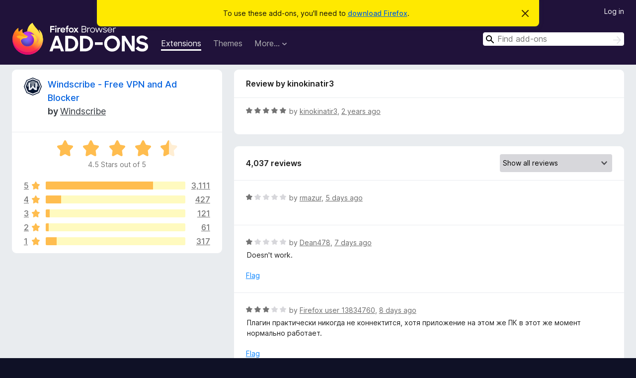

--- FILE ---
content_type: text/html; charset=utf-8
request_url: https://addons.mozilla.org/en-CA/firefox/addon/windscribe/reviews/2057101/
body_size: 11065
content:
<!DOCTYPE html>
<html lang="en-CA" dir="ltr"><head><title data-react-helmet="true">Reviews for Windscribe - Free VPN and Ad Blocker – Add-ons for Firefox (en-CA)</title><meta charSet="utf-8"/><meta name="viewport" content="width=device-width, initial-scale=1"/><link href="/static-frontend/Inter-roman-subset-en_de_fr_ru_es_pt_pl_it.var.2ce5ad921c3602b1e5370b3c86033681.woff2" crossorigin="anonymous" rel="preload" as="font" type="font/woff2"/><link href="/static-frontend/amo-2c9b371cc4de1aad916e.css" integrity="sha512-xpIl0TE0BdHR7KIMx6yfLd2kiIdWqrmXT81oEQ2j3ierwSeZB5WzmlhM7zJEHvI5XqPZYwMlGu/Pk0f13trpzQ==" crossorigin="anonymous" rel="stylesheet" type="text/css"/><meta data-react-helmet="true" name="description" content="Reviews and ratings for Windscribe - Free VPN and Ad Blocker. Find out what other users think about Windscribe - Free VPN and Ad Blocker and add it to your Firefox Browser."/><meta data-react-helmet="true" name="robots" content="noindex, follow"/><link rel="shortcut icon" href="/favicon.ico?v=3"/><link data-react-helmet="true" title="Firefox Add-ons" rel="search" type="application/opensearchdescription+xml" href="/en-CA/firefox/opensearch.xml"/></head><body><div id="react-view"><div class="Page-amo"><header class="Header"><div class="Notice Notice-warning GetFirefoxBanner Notice-dismissible"><div class="Notice-icon"></div><div class="Notice-column"><div class="Notice-content"><p class="Notice-text"><span class="GetFirefoxBanner-content">To use these add-ons, you&#x27;ll need to <a class="Button Button--none GetFirefoxBanner-button" href="https://www.mozilla.org/firefox/download/thanks/?s=direct&amp;utm_campaign=amo-fx-cta&amp;utm_content=banner-download-button&amp;utm_medium=referral&amp;utm_source=addons.mozilla.org">download Firefox</a>.</span></p></div></div><div class="Notice-dismisser"><button class="Button Button--none Notice-dismisser-button" type="submit"><span class="Icon Icon-inline-content IconXMark Notice-dismisser-icon"><span class="visually-hidden">Dismiss this notice</span><svg class="IconXMark-svg" version="1.1" xmlns="http://www.w3.org/2000/svg" xmlns:xlink="http://www.w3.org/1999/xlink"><g class="IconXMark-path" transform="translate(-1.000000, -1.000000)" fill="#0C0C0D"><path d="M1.293,2.707 C1.03304342,2.45592553 0.928787403,2.08412211 1.02030284,1.73449268 C1.11181828,1.38486324 1.38486324,1.11181828 1.73449268,1.02030284 C2.08412211,0.928787403 2.45592553,1.03304342 2.707,1.293 L8,6.586 L13.293,1.293 C13.5440745,1.03304342 13.9158779,0.928787403 14.2655073,1.02030284 C14.6151368,1.11181828 14.8881817,1.38486324 14.9796972,1.73449268 C15.0712126,2.08412211 14.9669566,2.45592553 14.707,2.707 L9.414,8 L14.707,13.293 C15.0859722,13.6853789 15.0805524,14.3090848 14.6948186,14.6948186 C14.3090848,15.0805524 13.6853789,15.0859722 13.293,14.707 L8,9.414 L2.707,14.707 C2.31462111,15.0859722 1.69091522,15.0805524 1.30518142,14.6948186 C0.919447626,14.3090848 0.91402779,13.6853789 1.293,13.293 L6.586,8 L1.293,2.707 Z"></path></g></svg></span></button></div></div><div class="Header-wrapper"><div class="Header-content"><a class="Header-title" href="/en-CA/firefox/"><span class="visually-hidden">Firefox Browser Add-ons</span></a></div><ul class="SectionLinks Header-SectionLinks"><li><a class="SectionLinks-link SectionLinks-link-extension SectionLinks-link--active" href="/en-CA/firefox/extensions/">Extensions</a></li><li><a class="SectionLinks-link SectionLinks-link-theme" href="/en-CA/firefox/themes/">Themes</a></li><li><div class="DropdownMenu SectionLinks-link SectionLinks-dropdown"><button class="DropdownMenu-button" title="More…" type="button" aria-haspopup="true"><span class="DropdownMenu-button-text">More…</span><span class="Icon Icon-inverted-caret"></span></button><ul class="DropdownMenu-items" aria-hidden="true" aria-label="submenu"><li class="DropdownMenuItem DropdownMenuItem-section SectionLinks-subheader">for Firefox</li><li class="DropdownMenuItem DropdownMenuItem-link"><a class="SectionLinks-dropdownlink" href="/en-CA/firefox/language-tools/">Dictionaries &amp; Language Packs</a></li><li class="DropdownMenuItem DropdownMenuItem-section SectionLinks-subheader">Other Browser Sites</li><li class="DropdownMenuItem DropdownMenuItem-link"><a class="SectionLinks-clientApp-android" data-clientapp="android" href="/en-CA/android/">Add-ons for Android</a></li></ul></div></li></ul><div class="Header-user-and-external-links"><a class="Button Button--none Header-authenticate-button Header-button Button--micro" href="#login">Log in</a></div><form action="/en-CA/firefox/search/" class="SearchForm Header-search-form Header-search-form--desktop" method="GET" data-no-csrf="true" role="search"><div class="AutoSearchInput"><label class="AutoSearchInput-label visually-hidden" for="AutoSearchInput-q">Search</label><div class="AutoSearchInput-search-box"><span class="Icon Icon-magnifying-glass AutoSearchInput-icon-magnifying-glass"></span><div role="combobox" aria-haspopup="listbox" aria-owns="react-autowhatever-1" aria-expanded="false"><input type="search" autoComplete="off" aria-autocomplete="list" aria-controls="react-autowhatever-1" class="AutoSearchInput-query" id="AutoSearchInput-q" maxLength="100" minLength="2" name="q" placeholder="Find add-ons" value=""/><div id="react-autowhatever-1" role="listbox"></div></div><button class="AutoSearchInput-submit-button" type="submit"><span class="visually-hidden">Search</span><span class="Icon Icon-arrow"></span></button></div></div></form></div></header><div class="Page-content"><div class="Page Page-not-homepage"><div class="AppBanner"></div><div class="AddonReviewList AddonReviewList--extension"><section class="Card AddonSummaryCard Card--no-footer"><header class="Card-header"><div class="Card-header-text"><div class="AddonSummaryCard-header"><div class="AddonSummaryCard-header-icon"><a href="/en-CA/firefox/addon/windscribe/"><img class="AddonSummaryCard-header-icon-image" src="https://addons.mozilla.org/user-media/addon_icons/697/697223-64.png?modified=205f55e8" alt="Add-on icon"/></a></div><div class="AddonSummaryCard-header-text"><h1 class="visually-hidden">Reviews for Windscribe - Free VPN and Ad Blocker</h1><h1 class="AddonTitle"><a href="/en-CA/firefox/addon/windscribe/">Windscribe - Free VPN and Ad Blocker</a><span class="AddonTitle-author"> <!-- -->by<!-- --> <a href="/en-CA/firefox/user/12066031/">Windscribe</a></span></h1></div></div></div></header><div class="Card-contents"><div class="AddonSummaryCard-overallRatingStars"><div class="Rating Rating--large Rating--yellowStars" title="Rated 4.5 out of 5"><div class="Rating-star Rating-rating-1 Rating-selected-star" title="Rated 4.5 out of 5"></div><div class="Rating-star Rating-rating-2 Rating-selected-star" title="Rated 4.5 out of 5"></div><div class="Rating-star Rating-rating-3 Rating-selected-star" title="Rated 4.5 out of 5"></div><div class="Rating-star Rating-rating-4 Rating-selected-star" title="Rated 4.5 out of 5"></div><div class="Rating-star Rating-rating-5 Rating-half-star" title="Rated 4.5 out of 5"></div><span class="visually-hidden">Rated 4.5 out of 5</span></div><div class="AddonSummaryCard-addonAverage">4.5 Stars out of 5</div></div><div class="RatingsByStar"><div class="RatingsByStar-graph"><a class="RatingsByStar-row" rel="nofollow" title="Read all 3,111 five-star reviews" href="/en-CA/firefox/addon/windscribe/reviews/?score=5"><div class="RatingsByStar-star">5<span class="Icon Icon-star-yellow"></span></div></a><a class="RatingsByStar-row" rel="nofollow" title="Read all 3,111 five-star reviews" href="/en-CA/firefox/addon/windscribe/reviews/?score=5"><div class="RatingsByStar-barContainer"><div class="RatingsByStar-bar RatingsByStar-barFrame"><div class="RatingsByStar-bar RatingsByStar-barValue RatingsByStar-barValue--77pct RatingsByStar-partialBar"></div></div></div></a><a class="RatingsByStar-row" rel="nofollow" title="Read all 3,111 five-star reviews" href="/en-CA/firefox/addon/windscribe/reviews/?score=5"><div class="RatingsByStar-count">3,111</div></a><a class="RatingsByStar-row" rel="nofollow" title="Read all 427 four-star reviews" href="/en-CA/firefox/addon/windscribe/reviews/?score=4"><div class="RatingsByStar-star">4<span class="Icon Icon-star-yellow"></span></div></a><a class="RatingsByStar-row" rel="nofollow" title="Read all 427 four-star reviews" href="/en-CA/firefox/addon/windscribe/reviews/?score=4"><div class="RatingsByStar-barContainer"><div class="RatingsByStar-bar RatingsByStar-barFrame"><div class="RatingsByStar-bar RatingsByStar-barValue RatingsByStar-barValue--11pct RatingsByStar-partialBar"></div></div></div></a><a class="RatingsByStar-row" rel="nofollow" title="Read all 427 four-star reviews" href="/en-CA/firefox/addon/windscribe/reviews/?score=4"><div class="RatingsByStar-count">427</div></a><a class="RatingsByStar-row" rel="nofollow" title="Read all 121 three-star reviews" href="/en-CA/firefox/addon/windscribe/reviews/?score=3"><div class="RatingsByStar-star">3<span class="Icon Icon-star-yellow"></span></div></a><a class="RatingsByStar-row" rel="nofollow" title="Read all 121 three-star reviews" href="/en-CA/firefox/addon/windscribe/reviews/?score=3"><div class="RatingsByStar-barContainer"><div class="RatingsByStar-bar RatingsByStar-barFrame"><div class="RatingsByStar-bar RatingsByStar-barValue RatingsByStar-barValue--3pct RatingsByStar-partialBar"></div></div></div></a><a class="RatingsByStar-row" rel="nofollow" title="Read all 121 three-star reviews" href="/en-CA/firefox/addon/windscribe/reviews/?score=3"><div class="RatingsByStar-count">121</div></a><a class="RatingsByStar-row" rel="nofollow" title="Read all 61 two-star reviews" href="/en-CA/firefox/addon/windscribe/reviews/?score=2"><div class="RatingsByStar-star">2<span class="Icon Icon-star-yellow"></span></div></a><a class="RatingsByStar-row" rel="nofollow" title="Read all 61 two-star reviews" href="/en-CA/firefox/addon/windscribe/reviews/?score=2"><div class="RatingsByStar-barContainer"><div class="RatingsByStar-bar RatingsByStar-barFrame"><div class="RatingsByStar-bar RatingsByStar-barValue RatingsByStar-barValue--2pct RatingsByStar-partialBar"></div></div></div></a><a class="RatingsByStar-row" rel="nofollow" title="Read all 61 two-star reviews" href="/en-CA/firefox/addon/windscribe/reviews/?score=2"><div class="RatingsByStar-count">61</div></a><a class="RatingsByStar-row" rel="nofollow" title="Read all 317 one-star reviews" href="/en-CA/firefox/addon/windscribe/reviews/?score=1"><div class="RatingsByStar-star">1<span class="Icon Icon-star-yellow"></span></div></a><a class="RatingsByStar-row" rel="nofollow" title="Read all 317 one-star reviews" href="/en-CA/firefox/addon/windscribe/reviews/?score=1"><div class="RatingsByStar-barContainer"><div class="RatingsByStar-bar RatingsByStar-barFrame"><div class="RatingsByStar-bar RatingsByStar-barValue RatingsByStar-barValue--8pct RatingsByStar-partialBar"></div></div></div></a><a class="RatingsByStar-row" rel="nofollow" title="Read all 317 one-star reviews" href="/en-CA/firefox/addon/windscribe/reviews/?score=1"><div class="RatingsByStar-count">317</div></a></div></div></div></section><div class="AddonReviewList-reviews"><div class="FeaturedAddonReview"><section class="Card FeaturedAddonReview-card Card--no-footer"><header class="Card-header"><div class="Card-header-text">Review by kinokinatir3</div></header><div class="Card-contents"><div class="AddonReviewCard AddonReviewCard-ratingOnly AddonReviewCard-viewOnly"><div class="AddonReviewCard-container"><div class="UserReview"><div class="UserReview-byLine"><div class="Rating Rating--small" title="Rated 5 out of 5"><div class="Rating-star Rating-rating-1 Rating-selected-star" title="Rated 5 out of 5"></div><div class="Rating-star Rating-rating-2 Rating-selected-star" title="Rated 5 out of 5"></div><div class="Rating-star Rating-rating-3 Rating-selected-star" title="Rated 5 out of 5"></div><div class="Rating-star Rating-rating-4 Rating-selected-star" title="Rated 5 out of 5"></div><div class="Rating-star Rating-rating-5 Rating-selected-star" title="Rated 5 out of 5"></div><span class="visually-hidden">Rated 5 out of 5</span></div><span class="AddonReviewCard-authorByLine">by <a href="/en-CA/firefox/user/18334140/">kinokinatir3</a>, <a title="Mar 19, 2024 1:54 AM" href="/en-CA/firefox/addon/windscribe/reviews/2057101/">2 years ago</a></span></div><section class="Card ShowMoreCard UserReview-body UserReview-emptyBody ShowMoreCard--expanded Card--no-style Card--no-header Card--no-footer"><div class="Card-contents"><div class="ShowMoreCard-contents"><div></div></div></div></section><div class="AddonReviewCard-allControls"></div></div></div></div></div></section></div><section class="Card CardList AddonReviewList-reviews-listing Card--no-footer"><header class="Card-header"><div class="Card-header-text"><div class="AddonReviewList-cardListHeader"><div class="AddonReviewList-reviewCount"><span class="LoadingText LoadingText--delay-2 LoadingText--width-40" role="alert" aria-busy="true"></span></div><div class="AddonReviewList-filterByScore"><select class="Select AddonReviewList-filterByScoreSelector"><option value="SHOW_ALL_REVIEWS" selected="">Show all reviews</option><option value="5">Show only five-star reviews</option><option value="4">Show only four-star reviews</option><option value="3">Show only three-star reviews</option><option value="2">Show only two-star reviews</option><option value="1">Show only one-star reviews</option></select></div></div></div></header><div class="Card-contents"><ul><li><div class="AddonReviewCard AddonReviewCard-viewOnly"><div class="AddonReviewCard-container"><div class="UserReview"><div class="UserReview-byLine"><span class="LoadingText LoadingText--delay-1 LoadingText--width-60" role="alert" aria-busy="true"></span></div><section class="Card ShowMoreCard UserReview-body ShowMoreCard--expanded Card--no-style Card--no-header Card--no-footer"><div class="Card-contents"><div class="ShowMoreCard-contents"><div><span class="LoadingText LoadingText--delay-1 LoadingText--width-80" role="alert" aria-busy="true"></span></div></div></div></section><div class="AddonReviewCard-allControls"></div></div></div></div></li><li><div class="AddonReviewCard AddonReviewCard-viewOnly"><div class="AddonReviewCard-container"><div class="UserReview"><div class="UserReview-byLine"><span class="LoadingText LoadingText--delay-3 LoadingText--width-60" role="alert" aria-busy="true"></span></div><section class="Card ShowMoreCard UserReview-body ShowMoreCard--expanded Card--no-style Card--no-header Card--no-footer"><div class="Card-contents"><div class="ShowMoreCard-contents"><div><span class="LoadingText LoadingText--delay-2 LoadingText--width-20" role="alert" aria-busy="true"></span></div></div></div></section><div class="AddonReviewCard-allControls"></div></div></div></div></li><li><div class="AddonReviewCard AddonReviewCard-viewOnly"><div class="AddonReviewCard-container"><div class="UserReview"><div class="UserReview-byLine"><span class="LoadingText LoadingText--delay-1 LoadingText--width-60" role="alert" aria-busy="true"></span></div><section class="Card ShowMoreCard UserReview-body ShowMoreCard--expanded Card--no-style Card--no-header Card--no-footer"><div class="Card-contents"><div class="ShowMoreCard-contents"><div><span class="LoadingText LoadingText--delay-3 LoadingText--width-100" role="alert" aria-busy="true"></span></div></div></div></section><div class="AddonReviewCard-allControls"></div></div></div></div></li><li><div class="AddonReviewCard AddonReviewCard-viewOnly"><div class="AddonReviewCard-container"><div class="UserReview"><div class="UserReview-byLine"><span class="LoadingText LoadingText--delay-2 LoadingText--width-40" role="alert" aria-busy="true"></span></div><section class="Card ShowMoreCard UserReview-body ShowMoreCard--expanded Card--no-style Card--no-header Card--no-footer"><div class="Card-contents"><div class="ShowMoreCard-contents"><div><span class="LoadingText LoadingText--delay-1 LoadingText--width-40" role="alert" aria-busy="true"></span></div></div></div></section><div class="AddonReviewCard-allControls"></div></div></div></div></li><li><div class="AddonReviewCard AddonReviewCard-viewOnly"><div class="AddonReviewCard-container"><div class="UserReview"><div class="UserReview-byLine"><span class="LoadingText LoadingText--delay-3 LoadingText--width-80" role="alert" aria-busy="true"></span></div><section class="Card ShowMoreCard UserReview-body ShowMoreCard--expanded Card--no-style Card--no-header Card--no-footer"><div class="Card-contents"><div class="ShowMoreCard-contents"><div><span class="LoadingText LoadingText--delay-2 LoadingText--width-100" role="alert" aria-busy="true"></span></div></div></div></section><div class="AddonReviewCard-allControls"></div></div></div></div></li><li><div class="AddonReviewCard AddonReviewCard-viewOnly"><div class="AddonReviewCard-container"><div class="UserReview"><div class="UserReview-byLine"><span class="LoadingText LoadingText--delay-2 LoadingText--width-80" role="alert" aria-busy="true"></span></div><section class="Card ShowMoreCard UserReview-body ShowMoreCard--expanded Card--no-style Card--no-header Card--no-footer"><div class="Card-contents"><div class="ShowMoreCard-contents"><div><span class="LoadingText LoadingText--delay-1 LoadingText--width-60" role="alert" aria-busy="true"></span></div></div></div></section><div class="AddonReviewCard-allControls"></div></div></div></div></li><li><div class="AddonReviewCard AddonReviewCard-viewOnly"><div class="AddonReviewCard-container"><div class="UserReview"><div class="UserReview-byLine"><span class="LoadingText LoadingText--delay-1 LoadingText--width-80" role="alert" aria-busy="true"></span></div><section class="Card ShowMoreCard UserReview-body ShowMoreCard--expanded Card--no-style Card--no-header Card--no-footer"><div class="Card-contents"><div class="ShowMoreCard-contents"><div><span class="LoadingText LoadingText--delay-3 LoadingText--width-100" role="alert" aria-busy="true"></span></div></div></div></section><div class="AddonReviewCard-allControls"></div></div></div></div></li><li><div class="AddonReviewCard AddonReviewCard-viewOnly"><div class="AddonReviewCard-container"><div class="UserReview"><div class="UserReview-byLine"><span class="LoadingText LoadingText--delay-1 LoadingText--width-100" role="alert" aria-busy="true"></span></div><section class="Card ShowMoreCard UserReview-body ShowMoreCard--expanded Card--no-style Card--no-header Card--no-footer"><div class="Card-contents"><div class="ShowMoreCard-contents"><div><span class="LoadingText LoadingText--delay-2 LoadingText--width-20" role="alert" aria-busy="true"></span></div></div></div></section><div class="AddonReviewCard-allControls"></div></div></div></div></li><li><div class="AddonReviewCard AddonReviewCard-viewOnly"><div class="AddonReviewCard-container"><div class="UserReview"><div class="UserReview-byLine"><span class="LoadingText LoadingText--delay-2 LoadingText--width-80" role="alert" aria-busy="true"></span></div><section class="Card ShowMoreCard UserReview-body ShowMoreCard--expanded Card--no-style Card--no-header Card--no-footer"><div class="Card-contents"><div class="ShowMoreCard-contents"><div><span class="LoadingText LoadingText--delay-1 LoadingText--width-40" role="alert" aria-busy="true"></span></div></div></div></section><div class="AddonReviewCard-allControls"></div></div></div></div></li><li><div class="AddonReviewCard AddonReviewCard-viewOnly"><div class="AddonReviewCard-container"><div class="UserReview"><div class="UserReview-byLine"><span class="LoadingText LoadingText--delay-2 LoadingText--width-60" role="alert" aria-busy="true"></span></div><section class="Card ShowMoreCard UserReview-body ShowMoreCard--expanded Card--no-style Card--no-header Card--no-footer"><div class="Card-contents"><div class="ShowMoreCard-contents"><div><span class="LoadingText LoadingText--delay-3 LoadingText--width-80" role="alert" aria-busy="true"></span></div></div></div></section><div class="AddonReviewCard-allControls"></div></div></div></div></li><li><div class="AddonReviewCard AddonReviewCard-viewOnly"><div class="AddonReviewCard-container"><div class="UserReview"><div class="UserReview-byLine"><span class="LoadingText LoadingText--delay-2 LoadingText--width-80" role="alert" aria-busy="true"></span></div><section class="Card ShowMoreCard UserReview-body ShowMoreCard--expanded Card--no-style Card--no-header Card--no-footer"><div class="Card-contents"><div class="ShowMoreCard-contents"><div><span class="LoadingText LoadingText--delay-1 LoadingText--width-60" role="alert" aria-busy="true"></span></div></div></div></section><div class="AddonReviewCard-allControls"></div></div></div></div></li><li><div class="AddonReviewCard AddonReviewCard-viewOnly"><div class="AddonReviewCard-container"><div class="UserReview"><div class="UserReview-byLine"><span class="LoadingText LoadingText--delay-1 LoadingText--width-100" role="alert" aria-busy="true"></span></div><section class="Card ShowMoreCard UserReview-body ShowMoreCard--expanded Card--no-style Card--no-header Card--no-footer"><div class="Card-contents"><div class="ShowMoreCard-contents"><div><span class="LoadingText LoadingText--delay-2 LoadingText--width-100" role="alert" aria-busy="true"></span></div></div></div></section><div class="AddonReviewCard-allControls"></div></div></div></div></li><li><div class="AddonReviewCard AddonReviewCard-viewOnly"><div class="AddonReviewCard-container"><div class="UserReview"><div class="UserReview-byLine"><span class="LoadingText LoadingText--delay-3 LoadingText--width-40" role="alert" aria-busy="true"></span></div><section class="Card ShowMoreCard UserReview-body ShowMoreCard--expanded Card--no-style Card--no-header Card--no-footer"><div class="Card-contents"><div class="ShowMoreCard-contents"><div><span class="LoadingText LoadingText--delay-2 LoadingText--width-40" role="alert" aria-busy="true"></span></div></div></div></section><div class="AddonReviewCard-allControls"></div></div></div></div></li><li><div class="AddonReviewCard AddonReviewCard-viewOnly"><div class="AddonReviewCard-container"><div class="UserReview"><div class="UserReview-byLine"><span class="LoadingText LoadingText--delay-3 LoadingText--width-80" role="alert" aria-busy="true"></span></div><section class="Card ShowMoreCard UserReview-body ShowMoreCard--expanded Card--no-style Card--no-header Card--no-footer"><div class="Card-contents"><div class="ShowMoreCard-contents"><div><span class="LoadingText LoadingText--delay-2 LoadingText--width-20" role="alert" aria-busy="true"></span></div></div></div></section><div class="AddonReviewCard-allControls"></div></div></div></div></li><li><div class="AddonReviewCard AddonReviewCard-viewOnly"><div class="AddonReviewCard-container"><div class="UserReview"><div class="UserReview-byLine"><span class="LoadingText LoadingText--delay-1 LoadingText--width-80" role="alert" aria-busy="true"></span></div><section class="Card ShowMoreCard UserReview-body ShowMoreCard--expanded Card--no-style Card--no-header Card--no-footer"><div class="Card-contents"><div class="ShowMoreCard-contents"><div><span class="LoadingText LoadingText--delay-2 LoadingText--width-80" role="alert" aria-busy="true"></span></div></div></div></section><div class="AddonReviewCard-allControls"></div></div></div></div></li><li><div class="AddonReviewCard AddonReviewCard-viewOnly"><div class="AddonReviewCard-container"><div class="UserReview"><div class="UserReview-byLine"><span class="LoadingText LoadingText--delay-1 LoadingText--width-20" role="alert" aria-busy="true"></span></div><section class="Card ShowMoreCard UserReview-body ShowMoreCard--expanded Card--no-style Card--no-header Card--no-footer"><div class="Card-contents"><div class="ShowMoreCard-contents"><div><span class="LoadingText LoadingText--delay-2 LoadingText--width-60" role="alert" aria-busy="true"></span></div></div></div></section><div class="AddonReviewCard-allControls"></div></div></div></div></li><li><div class="AddonReviewCard AddonReviewCard-viewOnly"><div class="AddonReviewCard-container"><div class="UserReview"><div class="UserReview-byLine"><span class="LoadingText LoadingText--delay-1 LoadingText--width-60" role="alert" aria-busy="true"></span></div><section class="Card ShowMoreCard UserReview-body ShowMoreCard--expanded Card--no-style Card--no-header Card--no-footer"><div class="Card-contents"><div class="ShowMoreCard-contents"><div><span class="LoadingText LoadingText--delay-2 LoadingText--width-80" role="alert" aria-busy="true"></span></div></div></div></section><div class="AddonReviewCard-allControls"></div></div></div></div></li><li><div class="AddonReviewCard AddonReviewCard-viewOnly"><div class="AddonReviewCard-container"><div class="UserReview"><div class="UserReview-byLine"><span class="LoadingText LoadingText--delay-1 LoadingText--width-100" role="alert" aria-busy="true"></span></div><section class="Card ShowMoreCard UserReview-body ShowMoreCard--expanded Card--no-style Card--no-header Card--no-footer"><div class="Card-contents"><div class="ShowMoreCard-contents"><div><span class="LoadingText LoadingText--delay-2 LoadingText--width-20" role="alert" aria-busy="true"></span></div></div></div></section><div class="AddonReviewCard-allControls"></div></div></div></div></li><li><div class="AddonReviewCard AddonReviewCard-viewOnly"><div class="AddonReviewCard-container"><div class="UserReview"><div class="UserReview-byLine"><span class="LoadingText LoadingText--delay-1 LoadingText--width-60" role="alert" aria-busy="true"></span></div><section class="Card ShowMoreCard UserReview-body ShowMoreCard--expanded Card--no-style Card--no-header Card--no-footer"><div class="Card-contents"><div class="ShowMoreCard-contents"><div><span class="LoadingText LoadingText--delay-1 LoadingText--width-80" role="alert" aria-busy="true"></span></div></div></div></section><div class="AddonReviewCard-allControls"></div></div></div></div></li><li><div class="AddonReviewCard AddonReviewCard-viewOnly"><div class="AddonReviewCard-container"><div class="UserReview"><div class="UserReview-byLine"><span class="LoadingText LoadingText--delay-1 LoadingText--width-80" role="alert" aria-busy="true"></span></div><section class="Card ShowMoreCard UserReview-body ShowMoreCard--expanded Card--no-style Card--no-header Card--no-footer"><div class="Card-contents"><div class="ShowMoreCard-contents"><div><span class="LoadingText LoadingText--delay-1 LoadingText--width-80" role="alert" aria-busy="true"></span></div></div></div></section><div class="AddonReviewCard-allControls"></div></div></div></div></li><li><div class="AddonReviewCard AddonReviewCard-viewOnly"><div class="AddonReviewCard-container"><div class="UserReview"><div class="UserReview-byLine"><span class="LoadingText LoadingText--delay-3 LoadingText--width-60" role="alert" aria-busy="true"></span></div><section class="Card ShowMoreCard UserReview-body ShowMoreCard--expanded Card--no-style Card--no-header Card--no-footer"><div class="Card-contents"><div class="ShowMoreCard-contents"><div><span class="LoadingText LoadingText--delay-2 LoadingText--width-100" role="alert" aria-busy="true"></span></div></div></div></section><div class="AddonReviewCard-allControls"></div></div></div></div></li><li><div class="AddonReviewCard AddonReviewCard-viewOnly"><div class="AddonReviewCard-container"><div class="UserReview"><div class="UserReview-byLine"><span class="LoadingText LoadingText--delay-3 LoadingText--width-100" role="alert" aria-busy="true"></span></div><section class="Card ShowMoreCard UserReview-body ShowMoreCard--expanded Card--no-style Card--no-header Card--no-footer"><div class="Card-contents"><div class="ShowMoreCard-contents"><div><span class="LoadingText LoadingText--delay-2 LoadingText--width-60" role="alert" aria-busy="true"></span></div></div></div></section><div class="AddonReviewCard-allControls"></div></div></div></div></li><li><div class="AddonReviewCard AddonReviewCard-viewOnly"><div class="AddonReviewCard-container"><div class="UserReview"><div class="UserReview-byLine"><span class="LoadingText LoadingText--delay-2 LoadingText--width-100" role="alert" aria-busy="true"></span></div><section class="Card ShowMoreCard UserReview-body ShowMoreCard--expanded Card--no-style Card--no-header Card--no-footer"><div class="Card-contents"><div class="ShowMoreCard-contents"><div><span class="LoadingText LoadingText--delay-1 LoadingText--width-20" role="alert" aria-busy="true"></span></div></div></div></section><div class="AddonReviewCard-allControls"></div></div></div></div></li><li><div class="AddonReviewCard AddonReviewCard-viewOnly"><div class="AddonReviewCard-container"><div class="UserReview"><div class="UserReview-byLine"><span class="LoadingText LoadingText--delay-1 LoadingText--width-100" role="alert" aria-busy="true"></span></div><section class="Card ShowMoreCard UserReview-body ShowMoreCard--expanded Card--no-style Card--no-header Card--no-footer"><div class="Card-contents"><div class="ShowMoreCard-contents"><div><span class="LoadingText LoadingText--delay-2 LoadingText--width-80" role="alert" aria-busy="true"></span></div></div></div></section><div class="AddonReviewCard-allControls"></div></div></div></div></li><li><div class="AddonReviewCard AddonReviewCard-viewOnly"><div class="AddonReviewCard-container"><div class="UserReview"><div class="UserReview-byLine"><span class="LoadingText LoadingText--delay-1 LoadingText--width-60" role="alert" aria-busy="true"></span></div><section class="Card ShowMoreCard UserReview-body ShowMoreCard--expanded Card--no-style Card--no-header Card--no-footer"><div class="Card-contents"><div class="ShowMoreCard-contents"><div><span class="LoadingText LoadingText--delay-1 LoadingText--width-60" role="alert" aria-busy="true"></span></div></div></div></section><div class="AddonReviewCard-allControls"></div></div></div></div></li></ul></div></section></div></div></div></div><footer class="Footer"><div class="Footer-wrapper"><div class="Footer-mozilla-link-wrapper"><a class="Footer-mozilla-link" href="https://mozilla.org/" title="Go to Mozilla’s homepage"><span class="Icon Icon-mozilla Footer-mozilla-logo"><span class="visually-hidden">Go to Mozilla’s homepage</span></span></a></div><section class="Footer-amo-links"><h4 class="Footer-links-header"><a href="/en-CA/firefox/">Add-ons</a></h4><ul class="Footer-links"><li><a href="/en-CA/about">About</a></li><li><a class="Footer-blog-link" href="/blog/">Firefox Add-ons Blog</a></li><li><a class="Footer-extension-workshop-link" href="https://extensionworkshop.com/?utm_content=footer-link&amp;utm_medium=referral&amp;utm_source=addons.mozilla.org">Extension Workshop</a></li><li><a href="/en-CA/developers/">Developer Hub</a></li><li><a class="Footer-developer-policies-link" href="https://extensionworkshop.com/documentation/publish/add-on-policies/?utm_medium=photon-footer&amp;utm_source=addons.mozilla.org">Developer Policies</a></li><li><a class="Footer-community-blog-link" href="https://blog.mozilla.com/addons?utm_content=footer-link&amp;utm_medium=referral&amp;utm_source=addons.mozilla.org">Community Blog</a></li><li><a href="https://discourse.mozilla-community.org/c/add-ons">Forum</a></li><li><a class="Footer-bug-report-link" href="https://developer.mozilla.org/docs/Mozilla/Add-ons/Contact_us">Report a bug</a></li><li><a href="/en-CA/review_guide">Review Guide</a></li></ul></section><section class="Footer-browsers-links"><h4 class="Footer-links-header">Browsers</h4><ul class="Footer-links"><li><a class="Footer-desktop-link" href="https://www.mozilla.org/firefox/new/?utm_content=footer-link&amp;utm_medium=referral&amp;utm_source=addons.mozilla.org">Desktop</a></li><li><a class="Footer-mobile-link" href="https://www.mozilla.org/firefox/mobile/?utm_content=footer-link&amp;utm_medium=referral&amp;utm_source=addons.mozilla.org">Mobile</a></li><li><a class="Footer-enterprise-link" href="https://www.mozilla.org/firefox/enterprise/?utm_content=footer-link&amp;utm_medium=referral&amp;utm_source=addons.mozilla.org">Enterprise</a></li></ul></section><section class="Footer-product-links"><h4 class="Footer-links-header">Products</h4><ul class="Footer-links"><li><a class="Footer-browsers-link" href="https://www.mozilla.org/firefox/browsers/?utm_content=footer-link&amp;utm_medium=referral&amp;utm_source=addons.mozilla.org">Browsers</a></li><li><a class="Footer-vpn-link" href="https://www.mozilla.org/products/vpn/?utm_content=footer-link&amp;utm_medium=referral&amp;utm_source=addons.mozilla.org#pricing">VPN</a></li><li><a class="Footer-relay-link" href="https://relay.firefox.com/?utm_content=footer-link&amp;utm_medium=referral&amp;utm_source=addons.mozilla.org">Relay</a></li><li><a class="Footer-monitor-link" href="https://monitor.firefox.com/?utm_content=footer-link&amp;utm_medium=referral&amp;utm_source=addons.mozilla.org">Monitor</a></li><li><a class="Footer-pocket-link" href="https://getpocket.com?utm_content=footer-link&amp;utm_medium=referral&amp;utm_source=addons.mozilla.org">Pocket</a></li></ul><ul class="Footer-links Footer-links-social"><li class="Footer-link-social"><a href="https://bsky.app/profile/firefox.com"><span class="Icon Icon-bluesky"><span class="visually-hidden">Bluesky (@firefox.com)</span></span></a></li><li class="Footer-link-social"><a href="https://www.instagram.com/firefox/"><span class="Icon Icon-instagram"><span class="visually-hidden">Instagram (Firefox)</span></span></a></li><li class="Footer-link-social"><a href="https://www.youtube.com/firefoxchannel"><span class="Icon Icon-youtube"><span class="visually-hidden">YouTube (firefoxchannel)</span></span></a></li></ul></section><ul class="Footer-legal-links"><li><a class="Footer-privacy-link" href="https://www.mozilla.org/privacy/websites/">Privacy</a></li><li><a class="Footer-cookies-link" href="https://www.mozilla.org/privacy/websites/">Cookies</a></li><li><a class="Footer-legal-link" href="https://www.mozilla.org/about/legal/amo-policies/">Legal</a></li></ul><p class="Footer-copyright">Except where otherwise <a href="https://www.mozilla.org/en-US/about/legal/">noted</a>, content on this site is licensed under the <a href="https://creativecommons.org/licenses/by-sa/3.0/">Creative Commons Attribution Share-Alike License v3.0</a> or any later version.</p><div class="Footer-language-picker"><div class="LanguagePicker"><label for="lang-picker" class="LanguagePicker-header">Change language</label><select class="LanguagePicker-selector" id="lang-picker"><option value="cs">Čeština</option><option value="de">Deutsch</option><option value="dsb">Dolnoserbšćina</option><option value="el">Ελληνικά</option><option value="en-CA" selected="">English (Canadian)</option><option value="en-GB">English (British)</option><option value="en-US">English (US)</option><option value="es-AR">Español (de Argentina)</option><option value="es-CL">Español (de Chile)</option><option value="es-ES">Español (de España)</option><option value="es-MX">Español (de México)</option><option value="fi">suomi</option><option value="fr">Français</option><option value="fur">Furlan</option><option value="fy-NL">Frysk</option><option value="he">עברית</option><option value="hr">Hrvatski</option><option value="hsb">Hornjoserbsce</option><option value="hu">magyar</option><option value="ia">Interlingua</option><option value="it">Italiano</option><option value="ja">日本語</option><option value="ka">ქართული</option><option value="kab">Taqbaylit</option><option value="ko">한국어</option><option value="nb-NO">Norsk bokmål</option><option value="nl">Nederlands</option><option value="nn-NO">Norsk nynorsk</option><option value="pl">Polski</option><option value="pt-BR">Português (do Brasil)</option><option value="pt-PT">Português (Europeu)</option><option value="ro">Română</option><option value="ru">Русский</option><option value="sk">slovenčina</option><option value="sl">Slovenščina</option><option value="sq">Shqip</option><option value="sv-SE">Svenska</option><option value="tr">Türkçe</option><option value="uk">Українська</option><option value="vi">Tiếng Việt</option><option value="zh-CN">中文 (简体)</option><option value="zh-TW">正體中文 (繁體)</option></select></div></div></div></footer></div></div><script type="application/json" id="redux-store-state">{"abuse":{"byGUID":{},"loading":false},"addons":{"byID":{"697223":{"authors":[{"id":12066031,"name":"Windscribe","url":"https:\u002F\u002Faddons.mozilla.org\u002Fen-CA\u002Ffirefox\u002Fuser\u002F12066031\u002F","username":"windscribe","picture_url":"https:\u002F\u002Faddons.mozilla.org\u002Fuser-media\u002Fuserpics\u002F31\u002F6031\u002F12066031\u002F12066031.png?modified=1601062624"}],"average_daily_users":84472,"categories":["web-development","privacy-security"],"contributions_url":"","created":"2016-04-12T21:51:22Z","default_locale":"en-US","description":"Windscribe is a VPN desktop application and proxy browser extension that work together to block ads, trackers, restore access to blocked content and help you safeguard your privacy online. Free plan provides 10 GB of data per month (if you confirm your email address), and the Pro plan has unlimited data and access to servers in over 112 cities in 69 countries. \n\nStill not convinced? Perhaps this elegant list of features will convince you otherwise. \n\n\u003Cstrong\u003EStop tracking and browse privately\u003C\u002Fstrong\u003E\nGovernments block content based on your location. Corporations track and sell your personal data. Add Windscribe to your browser and take back control of your privacy.\n\n\u003Cstrong\u003EAdvanced Privacy Features\u003C\u002Fstrong\u003E\nWindscribe is not just a proxy extension. It's a suite of privacy tools which include:\n\n\u003Cli\u003E\u003Ci\u003EAd + Tracker Blocking\u003C\u002Fi\u003E - Ads and trackers follow you around, waste your bandwidth and compromise your privacy. Windscribe will block all this crap.\u003C\u002Fli\u003E\u003Cli\u003E\u003Ci\u003EMalware Blocking\u003C\u002Fi\u003E - Some sites distribute malware. We'll prevent you from ever ending up on those sites.\u003C\u002Fli\u003E\u003Cli\u003E\u003Ci\u003ESocial Blocking\u003C\u002Fi\u003E - Social networks are the biggest privacy invaders out there. Block their trackers.\u003C\u002Fli\u003E\u003Cli\u003E\u003Ci\u003EWhitelisting\u003C\u002Fi\u003E - Our block lists are not one size fits all. Customize your experience.\u003C\u002Fli\u003E\u003Cli\u003E\u003Ci\u003ELocation API Spoofing\u003C\u002Fi\u003E - Sites can request your GPS location why bypasses most proxies and VPNs. Not with Windscribe.\u003C\u002Fli\u003E\u003Cli\u003E\u003Ci\u003EWebRTC Blocking\u003C\u002Fi\u003E - Prevents WebRTC leaks that plague most proxy extensions and VPNs.\u003C\u002Fli\u003E\u003Cli\u003E\u003Ci\u003ETimezone Spoofing\u003C\u002Fi\u003E - Sites can detect that your IP doesn't match your browser's time zone. This feature solves this problem. \u003C\u002Fli\u003E\u003Cli\u003E\u003Ci\u003ENotification Blocking\u003C\u002Fi\u003E - Tired for sites asking you to send notifications? We are too. Enable this feature to never see those things again.\u003C\u002Fli\u003E\u003Cli\u003E\u003Ci\u003EUser Agent Spoofing\u003C\u002Fi\u003E - Helps combat browser fingerprinting\u003C\u002Fli\u003E\u003Cli\u003E\u003Ci\u003ECookie Monitoring\u003C\u002Fi\u003E - Leave nothing behind. This feature deletes 1st or 3rd party cookies when you close the tab.\u003C\u002Fli\u003E\u003Cli\u003E\u003Ci\u003ELanguage Spoofing\u003C\u002Fi\u003E - This feature will spoof your browser's language settings to match the proxy location of your choice.\u003C\u002Fli\u003E\n\u003Cstrong\u003EUnlock geo-restricted content\u003C\u002Fstrong\u003E\nWindscribe VPN masks your IP address. This gives you unrestricted and private access to entertainment, news sites, and blocked content in over 63 different countries.\n\n\u003Cstrong\u003ENo identifying logs\u003C\u002Fstrong\u003E\nYour privacy is a right. We don’t track you. We don't sell your data to marketers, or even share it with anyone. We don’t keep logs that can deanonymize you.\n\n\u003Cstrong\u003EGo beyond basic VPN protection\u003C\u002Fstrong\u003E\nFor comprehensive privacy protection even outside of the browser, use our desktop VPN applications (they’re also free). Available for Windows, Mac and Linux. Did we mention mobile? Yeah, there's mobile apps too. \n\n--------------\n\nHaving issues with Windscribe VPN or want to suggest something? Send us a support ticket: \u003Ca href=\"https:\u002F\u002Fprod.outgoing.prod.webservices.mozgcp.net\u002Fv1\u002F67beb863fa03fbb6d1ed0fe5095455706dbb557443b29cd06ed95580059da7cd\u002Fhttps%3A\u002F\u002Fwindscribe.com\u002Fsupport\u002Fticket\" rel=\"nofollow\"\u003Ehttps:\u002F\u002Fwindscribe.com\u002Fsupport\u002Fticket\u003C\u002Fa\u003E\n\nAttributions: Ad-blocking functionality based upon uBlock Origin. \nSource code: \u003Ca href=\"https:\u002F\u002Fprod.outgoing.prod.webservices.mozgcp.net\u002Fv1\u002F5e4f4b4b1a54f59a1a218fa9429c986fe21a656368bcb2f951ddb8f1e6403e93\u002Fhttps%3A\u002F\u002Fgithub.com\u002FWindscribe\u002Fbrowser-extension\" rel=\"nofollow\"\u003Ehttps:\u002F\u002Fgithub.com\u002FWindscribe\u002Fbrowser-extension\u003C\u002Fa\u003E","developer_comments":null,"edit_url":"https:\u002F\u002Faddons.mozilla.org\u002Fen-CA\u002Fdevelopers\u002Faddon\u002Fwindscribe\u002Fedit","guid":"@windscribeff","has_eula":false,"has_privacy_policy":true,"homepage":{"url":"https:\u002F\u002Fwindscribe.com","outgoing":"https:\u002F\u002Fprod.outgoing.prod.webservices.mozgcp.net\u002Fv1\u002F2175701b7f1308858bb16254ee09a4aa2da5c868ce94cb1ed111756d11029c7c\u002Fhttps%3A\u002F\u002Fwindscribe.com"},"icon_url":"https:\u002F\u002Faddons.mozilla.org\u002Fuser-media\u002Faddon_icons\u002F697\u002F697223-64.png?modified=205f55e8","icons":{"32":"https:\u002F\u002Faddons.mozilla.org\u002Fuser-media\u002Faddon_icons\u002F697\u002F697223-32.png?modified=205f55e8","64":"https:\u002F\u002Faddons.mozilla.org\u002Fuser-media\u002Faddon_icons\u002F697\u002F697223-64.png?modified=205f55e8","128":"https:\u002F\u002Faddons.mozilla.org\u002Fuser-media\u002Faddon_icons\u002F697\u002F697223-128.png?modified=205f55e8"},"id":697223,"is_disabled":false,"is_experimental":false,"is_noindexed":false,"last_updated":"2025-10-01T11:50:52Z","name":"Windscribe - Free VPN and Ad Blocker","previews":[{"h":800,"src":"https:\u002F\u002Faddons.mozilla.org\u002Fuser-media\u002Fpreviews\u002Ffull\u002F267\u002F267630.png?modified=1647977329","thumbnail_h":333,"thumbnail_src":"https:\u002F\u002Faddons.mozilla.org\u002Fuser-media\u002Fpreviews\u002Fthumbs\u002F267\u002F267630.jpg?modified=1647977329","thumbnail_w":533,"title":null,"w":1280},{"h":800,"src":"https:\u002F\u002Faddons.mozilla.org\u002Fuser-media\u002Fpreviews\u002Ffull\u002F267\u002F267634.png?modified=1647977329","thumbnail_h":333,"thumbnail_src":"https:\u002F\u002Faddons.mozilla.org\u002Fuser-media\u002Fpreviews\u002Fthumbs\u002F267\u002F267634.jpg?modified=1647977329","thumbnail_w":533,"title":null,"w":1280},{"h":800,"src":"https:\u002F\u002Faddons.mozilla.org\u002Fuser-media\u002Fpreviews\u002Ffull\u002F267\u002F267631.png?modified=1647977329","thumbnail_h":333,"thumbnail_src":"https:\u002F\u002Faddons.mozilla.org\u002Fuser-media\u002Fpreviews\u002Fthumbs\u002F267\u002F267631.jpg?modified=1647977329","thumbnail_w":533,"title":null,"w":1280},{"h":800,"src":"https:\u002F\u002Faddons.mozilla.org\u002Fuser-media\u002Fpreviews\u002Ffull\u002F267\u002F267632.png?modified=1647977329","thumbnail_h":333,"thumbnail_src":"https:\u002F\u002Faddons.mozilla.org\u002Fuser-media\u002Fpreviews\u002Fthumbs\u002F267\u002F267632.jpg?modified=1647977329","thumbnail_w":533,"title":null,"w":1280},{"h":800,"src":"https:\u002F\u002Faddons.mozilla.org\u002Fuser-media\u002Fpreviews\u002Ffull\u002F267\u002F267633.png?modified=1647977329","thumbnail_h":333,"thumbnail_src":"https:\u002F\u002Faddons.mozilla.org\u002Fuser-media\u002Fpreviews\u002Fthumbs\u002F267\u002F267633.jpg?modified=1647977329","thumbnail_w":533,"title":null,"w":1280}],"promoted":[],"ratings":{"average":4.4749,"bayesian_average":4.473297320164733,"count":4037,"text_count":1293,"grouped_counts":{"1":317,"2":61,"3":121,"4":427,"5":3111}},"requires_payment":false,"review_url":"https:\u002F\u002Faddons.mozilla.org\u002Fen-CA\u002Freviewers\u002Freview\u002F697223","slug":"windscribe","status":"public","summary":"Windscribe helps you circumvent censorship, block ads, beacons and trackers on websites you use every day.","support_email":"support@windscribe.com","support_url":{"url":"https:\u002F\u002Fwindscribe.com\u002Fsupport","outgoing":"https:\u002F\u002Fprod.outgoing.prod.webservices.mozgcp.net\u002Fv1\u002F4e3fa80cafc3a3651245892da058cd7d2aba5fe421d09defa20fa371cae782d9\u002Fhttps%3A\u002F\u002Fwindscribe.com\u002Fsupport"},"tags":[],"type":"extension","url":"https:\u002F\u002Faddons.mozilla.org\u002Fen-CA\u002Ffirefox\u002Faddon\u002Fwindscribe\u002F","weekly_downloads":5496,"currentVersionId":6041458,"isMozillaSignedExtension":false,"isAndroidCompatible":false}},"byIdInURL":{"windscribe":697223},"byGUID":{"@windscribeff":697223},"bySlug":{"windscribe":697223},"infoBySlug":{},"lang":"en-CA","loadingByIdInURL":{"windscribe":false}},"addonsByAuthors":{"byAddonId":{},"byAddonSlug":{},"byAuthorId":{},"countFor":{},"lang":"en-CA","loadingFor":{}},"api":{"clientApp":"firefox","lang":"en-CA","regionCode":"US","requestId":"bf5599ca-afcf-469f-8043-0578d64384c5","token":null,"userAgent":"Mozilla\u002F5.0 (Macintosh; Intel Mac OS X 10_15_7) AppleWebKit\u002F537.36 (KHTML, like Gecko) Chrome\u002F131.0.0.0 Safari\u002F537.36; ClaudeBot\u002F1.0; +claudebot@anthropic.com)","userAgentInfo":{"browser":{"name":"Chrome","version":"131.0.0.0","major":"131"},"device":{"vendor":"Apple","model":"Macintosh"},"os":{"name":"Mac OS","version":"10.15.7"}}},"autocomplete":{"lang":"en-CA","loading":false,"suggestions":[]},"blocks":{"blocks":{},"lang":"en-CA"},"categories":{"categories":null,"loading":false},"collections":{"byId":{},"bySlug":{},"current":{"id":null,"loading":false},"userCollections":{},"addonInCollections":{},"isCollectionBeingModified":false,"hasAddonBeenAdded":false,"hasAddonBeenRemoved":false,"editingCollectionDetails":false,"lang":"en-CA"},"collectionAbuseReports":{"byCollectionId":{}},"errors":{"src\u002Famo\u002Fpages\u002FAddonReviewList\u002Findex.js-windscribe-":null,"src\u002Famo\u002Fcomponents\u002FFeaturedAddonReview\u002Findex.js-2057101":null},"errorPage":{"clearOnNext":true,"error":null,"hasError":false,"statusCode":null},"experiments":{},"home":{"homeShelves":null,"isLoading":false,"lang":"en-CA","resetStateOnNextChange":false,"resultsLoaded":false,"shelves":{}},"installations":{},"landing":{"addonType":null,"category":null,"recommended":{"count":0,"results":[]},"highlyRated":{"count":0,"results":[]},"lang":"en-CA","loading":false,"trending":{"count":0,"results":[]},"resultsLoaded":false},"languageTools":{"byID":{},"lang":"en-CA"},"recommendations":{"byGuid":{},"lang":"en-CA"},"redirectTo":{"url":null,"status":null},"reviews":{"lang":"en-CA","permissions":{},"byAddon":{},"byId":{"2057101":{"reviewAddon":{"iconUrl":"https:\u002F\u002Faddons.mozilla.org\u002Fuser-media\u002Faddon_icons\u002F697\u002F697223-64.png?modified=205f55e8","id":697223,"name":"Windscribe - Free VPN and Ad Blocker","slug":"windscribe"},"body":null,"created":"2024-03-19T01:54:26Z","id":2057101,"isDeleted":false,"isDeveloperReply":false,"isLatest":true,"score":5,"reply":null,"userId":18334140,"userName":"kinokinatir3","userUrl":"https:\u002F\u002Faddons.mozilla.org\u002Fen-CA\u002Ffirefox\u002Fuser\u002F18334140\u002F","versionId":5647511},"2540121":{"reviewAddon":{"iconUrl":"https:\u002F\u002Faddons.mozilla.org\u002Fuser-media\u002Faddon_icons\u002F697\u002F697223-64.png?modified=205f55e8","id":697223,"name":"Windscribe - Free VPN and Ad Blocker","slug":"windscribe"},"body":null,"created":"2025-12-02T07:13:32Z","id":2540121,"isDeleted":false,"isDeveloperReply":false,"isLatest":true,"score":5,"reply":null,"userId":19606307,"userName":"Firefox user 19606307","userUrl":"https:\u002F\u002Faddons.mozilla.org\u002Fen-CA\u002Ffirefox\u002Fuser\u002F19606307\u002F","versionId":6041458},"2540993":{"reviewAddon":{"iconUrl":"https:\u002F\u002Faddons.mozilla.org\u002Fuser-media\u002Faddon_icons\u002F697\u002F697223-64.png?modified=205f55e8","id":697223,"name":"Windscribe - Free VPN and Ad Blocker","slug":"windscribe"},"body":null,"created":"2025-12-05T15:03:07Z","id":2540993,"isDeleted":false,"isDeveloperReply":false,"isLatest":true,"score":5,"reply":null,"userId":19612309,"userName":"Firefox user 19612309","userUrl":"https:\u002F\u002Faddons.mozilla.org\u002Fen-CA\u002Ffirefox\u002Fuser\u002F19612309\u002F","versionId":6041458},"2541793":{"reviewAddon":{"iconUrl":"https:\u002F\u002Faddons.mozilla.org\u002Fuser-media\u002Faddon_icons\u002F697\u002F697223-64.png?modified=205f55e8","id":697223,"name":"Windscribe - Free VPN and Ad Blocker","slug":"windscribe"},"body":null,"created":"2025-12-08T14:50:55Z","id":2541793,"isDeleted":false,"isDeveloperReply":false,"isLatest":true,"score":5,"reply":null,"userId":13173611,"userName":"Bernhard","userUrl":"https:\u002F\u002Faddons.mozilla.org\u002Fen-CA\u002Ffirefox\u002Fuser\u002F13173611\u002F","versionId":6041458},"2541826":{"reviewAddon":{"iconUrl":"https:\u002F\u002Faddons.mozilla.org\u002Fuser-media\u002Faddon_icons\u002F697\u002F697223-64.png?modified=205f55e8","id":697223,"name":"Windscribe - Free VPN and Ad Blocker","slug":"windscribe"},"body":"абсолютно нерабочее, к сервам не подключается, а если и подключается, то в любом случае ни 1 сайт не грузится, ваще никакой. +Требует авторизации, да и всего 10 Гб на месяц это мало.","created":"2025-12-08T17:46:50Z","id":2541826,"isDeleted":false,"isDeveloperReply":false,"isLatest":true,"score":1,"reply":null,"userId":11599908,"userName":"kakaze","userUrl":"https:\u002F\u002Faddons.mozilla.org\u002Fen-CA\u002Ffirefox\u002Fuser\u002F11599908\u002F","versionId":6041458},"2542638":{"reviewAddon":{"iconUrl":"https:\u002F\u002Faddons.mozilla.org\u002Fuser-media\u002Faddon_icons\u002F697\u002F697223-64.png?modified=205f55e8","id":697223,"name":"Windscribe - Free VPN and Ad Blocker","slug":"windscribe"},"body":"Useful and pretty easy to use; also, it has advanced settings for more tweaking if needed.","created":"2025-12-11T13:18:28Z","id":2542638,"isDeleted":false,"isDeveloperReply":false,"isLatest":true,"score":5,"reply":null,"userId":19622170,"userName":"Firefox user 19622170","userUrl":"https:\u002F\u002Faddons.mozilla.org\u002Fen-CA\u002Ffirefox\u002Fuser\u002F19622170\u002F","versionId":6041458},"2542896":{"reviewAddon":{"iconUrl":"https:\u002F\u002Faddons.mozilla.org\u002Fuser-media\u002Faddon_icons\u002F697\u002F697223-64.png?modified=205f55e8","id":697223,"name":"Windscribe - Free VPN and Ad Blocker","slug":"windscribe"},"body":null,"created":"2025-12-12T14:17:59Z","id":2542896,"isDeleted":false,"isDeveloperReply":false,"isLatest":true,"score":1,"reply":null,"userId":17574306,"userName":"Firefox user 17574306","userUrl":"https:\u002F\u002Faddons.mozilla.org\u002Fen-CA\u002Ffirefox\u002Fuser\u002F17574306\u002F","versionId":6041458},"2543481":{"reviewAddon":{"iconUrl":"https:\u002F\u002Faddons.mozilla.org\u002Fuser-media\u002Faddon_icons\u002F697\u002F697223-64.png?modified=205f55e8","id":697223,"name":"Windscribe - Free VPN and Ad Blocker","slug":"windscribe"},"body":"Did exactly what its meant for, Windscribe is so Underrated","created":"2025-12-14T23:03:52Z","id":2543481,"isDeleted":false,"isDeveloperReply":false,"isLatest":true,"score":5,"reply":null,"userId":19628344,"userName":"HenryCarm","userUrl":"https:\u002F\u002Faddons.mozilla.org\u002Fen-CA\u002Ffirefox\u002Fuser\u002F19628344\u002F","versionId":6041458},"2543735":{"reviewAddon":{"iconUrl":"https:\u002F\u002Faddons.mozilla.org\u002Fuser-media\u002Faddon_icons\u002F697\u002F697223-64.png?modified=205f55e8","id":697223,"name":"Windscribe - Free VPN and Ad Blocker","slug":"windscribe"},"body":"2026-01-26 Extension login failed due to an ongoing INVALID CAPTCHA. Gary kept giving bogus answers that waste time.  If they have so many bugs in things they control and can see, what other bugs do you think they aren't telling you about?\n\n2025-12-16 Extension login failed. Windscribe.com blocked my IP address (what's the point of a VPN company blocking a pooled CGNAT address? Why not just use IPv6 addresses?). Logging into windscribe.net (using the same credentials as the extension) works fine. Writing to support@windscribe.com, including the details, results in an automated response redirecting to Garry (the bot) and the Knowledge Base, which are hosted on windscribe.com and block my IP in the first place. Reddit? Why not point this out right away instead of having users waste their time? Using other reputable VPNs is much easier than this.","created":"2025-12-15T22:01:01Z","id":2543735,"isDeleted":false,"isDeveloperReply":false,"isLatest":true,"score":1,"reply":null,"userId":11916480,"userName":"Almost9797","userUrl":"https:\u002F\u002Faddons.mozilla.org\u002Fen-CA\u002Ffirefox\u002Fuser\u002F11916480\u002F","versionId":6041458},"2544464":{"reviewAddon":{"iconUrl":"https:\u002F\u002Faddons.mozilla.org\u002Fuser-media\u002Faddon_icons\u002F697\u002F697223-64.png?modified=205f55e8","id":697223,"name":"Windscribe - Free VPN and Ad Blocker","slug":"windscribe"},"body":"не работает вообще!!","created":"2025-12-18T17:39:26Z","id":2544464,"isDeleted":false,"isDeveloperReply":false,"isLatest":true,"score":1,"reply":null,"userId":18527940,"userName":"Firefox user 18527940","userUrl":"https:\u002F\u002Faddons.mozilla.org\u002Fen-CA\u002Ffirefox\u002Fuser\u002F18527940\u002F","versionId":6041458},"2544518":{"reviewAddon":{"iconUrl":"https:\u002F\u002Faddons.mozilla.org\u002Fuser-media\u002Faddon_icons\u002F697\u002F697223-64.png?modified=205f55e8","id":697223,"name":"Windscribe - Free VPN and Ad Blocker","slug":"windscribe"},"body":null,"created":"2025-12-18T20:41:17Z","id":2544518,"isDeleted":false,"isDeveloperReply":false,"isLatest":true,"score":5,"reply":null,"userId":18105907,"userName":"Firefox user 18105907","userUrl":"https:\u002F\u002Faddons.mozilla.org\u002Fen-CA\u002Ffirefox\u002Fuser\u002F18105907\u002F","versionId":6041458},"2545759":{"reviewAddon":{"iconUrl":"https:\u002F\u002Faddons.mozilla.org\u002Fuser-media\u002Faddon_icons\u002F697\u002F697223-64.png?modified=205f55e8","id":697223,"name":"Windscribe - Free VPN and Ad Blocker","slug":"windscribe"},"body":null,"created":"2025-12-23T18:48:05Z","id":2545759,"isDeleted":false,"isDeveloperReply":false,"isLatest":true,"score":5,"reply":null,"userId":18170039,"userName":"Adam Boulton","userUrl":"https:\u002F\u002Faddons.mozilla.org\u002Fen-CA\u002Ffirefox\u002Fuser\u002F18170039\u002F","versionId":6041458},"2545766":{"reviewAddon":{"iconUrl":"https:\u002F\u002Faddons.mozilla.org\u002Fuser-media\u002Faddon_icons\u002F697\u002F697223-64.png?modified=205f55e8","id":697223,"name":"Windscribe - Free VPN and Ad Blocker","slug":"windscribe"},"body":"Windscribe is the best independent, open-source, user-friendly VPN. The extension works well!!","created":"2025-12-23T19:40:59Z","id":2545766,"isDeleted":false,"isDeveloperReply":false,"isLatest":true,"score":5,"reply":null,"userId":19030943,"userName":"lsm","userUrl":"https:\u002F\u002Faddons.mozilla.org\u002Fen-CA\u002Ffirefox\u002Fuser\u002F19030943\u002F","versionId":6041458},"2545940":{"reviewAddon":{"iconUrl":"https:\u002F\u002Faddons.mozilla.org\u002Fuser-media\u002Faddon_icons\u002F697\u002F697223-64.png?modified=205f55e8","id":697223,"name":"Windscribe - Free VPN and Ad Blocker","slug":"windscribe"},"body":"the captcha is so dumb and annoying.","created":"2025-12-24T15:05:50Z","id":2545940,"isDeleted":false,"isDeveloperReply":false,"isLatest":true,"score":1,"reply":null,"userId":19645939,"userName":"ghostech","userUrl":"https:\u002F\u002Faddons.mozilla.org\u002Fen-CA\u002Ffirefox\u002Fuser\u002F19645939\u002F","versionId":6041458},"2547536":{"reviewAddon":{"iconUrl":"https:\u002F\u002Faddons.mozilla.org\u002Fuser-media\u002Faddon_icons\u002F697\u002F697223-64.png?modified=205f55e8","id":697223,"name":"Windscribe - Free VPN and Ad Blocker","slug":"windscribe"},"body":null,"created":"2025-12-31T10:08:44Z","id":2547536,"isDeleted":false,"isDeveloperReply":false,"isLatest":true,"score":5,"reply":null,"userId":19657224,"userName":"x The Power That Be x","userUrl":"https:\u002F\u002Faddons.mozilla.org\u002Fen-CA\u002Ffirefox\u002Fuser\u002F19657224\u002F","versionId":6041458},"2548691":{"reviewAddon":{"iconUrl":"https:\u002F\u002Faddons.mozilla.org\u002Fuser-media\u002Faddon_icons\u002F697\u002F697223-64.png?modified=205f55e8","id":697223,"name":"Windscribe - Free VPN and Ad Blocker","slug":"windscribe"},"body":null,"created":"2026-01-04T19:28:34Z","id":2548691,"isDeleted":false,"isDeveloperReply":false,"isLatest":true,"score":1,"reply":null,"userId":19664377,"userName":"Fer","userUrl":"https:\u002F\u002Faddons.mozilla.org\u002Fen-CA\u002Ffirefox\u002Fuser\u002F19664377\u002F","versionId":6041458},"2548850":{"reviewAddon":{"iconUrl":"https:\u002F\u002Faddons.mozilla.org\u002Fuser-media\u002Faddon_icons\u002F697\u002F697223-64.png?modified=205f55e8","id":697223,"name":"Windscribe - Free VPN and Ad Blocker","slug":"windscribe"},"body":"Говнище!!! Не работает - просит регистрации - в очко этих петухов обоссаных!","created":"2026-01-05T13:06:52Z","id":2548850,"isDeleted":false,"isDeveloperReply":false,"isLatest":true,"score":1,"reply":null,"userId":17897005,"userName":"Igor","userUrl":"https:\u002F\u002Faddons.mozilla.org\u002Fen-CA\u002Ffirefox\u002Fuser\u002F17897005\u002F","versionId":6041458},"2549193":{"reviewAddon":{"iconUrl":"https:\u002F\u002Faddons.mozilla.org\u002Fuser-media\u002Faddon_icons\u002F697\u002F697223-64.png?modified=205f55e8","id":697223,"name":"Windscribe - Free VPN and Ad Blocker","slug":"windscribe"},"body":"If you happen to accidentally log out, the extension permanently breaks and you are unable to log in again because it no longer loads to that stage. Obviously re-installing fixes it but you can't log in with email so if you forget your username you can't log in. I've done a reset password (I'm not even sure if that will give me my username and I already know my password...) but I haven't received a reset email in at least 30mins...\n\nWhen I was logged in, the app would often show me as connected but not show an IP so I'm not sure if the VPN is even active...","created":"2026-01-06T20:53:35Z","id":2549193,"isDeleted":false,"isDeveloperReply":false,"isLatest":true,"score":1,"reply":null,"userId":5707672,"userName":"Seren666","userUrl":"https:\u002F\u002Faddons.mozilla.org\u002Fen-CA\u002Ffirefox\u002Fuser\u002F5707672\u002F","versionId":6041458},"2549972":{"reviewAddon":{"iconUrl":"https:\u002F\u002Faddons.mozilla.org\u002Fuser-media\u002Faddon_icons\u002F697\u002F697223-64.png?modified=205f55e8","id":697223,"name":"Windscribe - Free VPN and Ad Blocker","slug":"windscribe"},"body":"I have been a user for the past 5 years and tried many other VPN's and came back to Windscribe. It is simple to use, if you need help their GARRY automated assistant will help you whenever. It has great settings to keep you  private, anonymous blocks malware and very easy to use. If you use the Client and the Extension you become invisible on the World Wide WEB. Great price too only 69$ per year. Once configured it blocks all the nasty things out there. Having worked in IT for over 30 years it is Simply the Best in VPN Clients!","created":"2026-01-10T02:17:22Z","id":2549972,"isDeleted":false,"isDeveloperReply":false,"isLatest":true,"score":5,"reply":null,"userId":17359093,"userName":"brzc","userUrl":"https:\u002F\u002Faddons.mozilla.org\u002Fen-CA\u002Ffirefox\u002Fuser\u002F17359093\u002F","versionId":6041458},"2550284":{"reviewAddon":{"iconUrl":"https:\u002F\u002Faddons.mozilla.org\u002Fuser-media\u002Faddon_icons\u002F697\u002F697223-64.png?modified=205f55e8","id":697223,"name":"Windscribe - Free VPN and Ad Blocker","slug":"windscribe"},"body":null,"created":"2026-01-11T07:00:28Z","id":2550284,"isDeleted":false,"isDeveloperReply":false,"isLatest":true,"score":5,"reply":null,"userId":19487299,"userName":"Firefox user 19487299","userUrl":"https:\u002F\u002Faddons.mozilla.org\u002Fen-CA\u002Ffirefox\u002Fuser\u002F19487299\u002F","versionId":6041458},"2554611":{"reviewAddon":{"iconUrl":"https:\u002F\u002Faddons.mozilla.org\u002Fuser-media\u002Faddon_icons\u002F697\u002F697223-64.png?modified=205f55e8","id":697223,"name":"Windscribe - Free VPN and Ad Blocker","slug":"windscribe"},"body":null,"created":"2026-01-15T06:47:05Z","id":2554611,"isDeleted":false,"isDeveloperReply":false,"isLatest":true,"score":5,"reply":null,"userId":16643424,"userName":"sevendust","userUrl":"https:\u002F\u002Faddons.mozilla.org\u002Fen-CA\u002Ffirefox\u002Fuser\u002F16643424\u002F","versionId":6041458},"2555086":{"reviewAddon":{"iconUrl":"https:\u002F\u002Faddons.mozilla.org\u002Fuser-media\u002Faddon_icons\u002F697\u002F697223-64.png?modified=205f55e8","id":697223,"name":"Windscribe - Free VPN and Ad Blocker","slug":"windscribe"},"body":null,"created":"2026-01-16T03:54:01Z","id":2555086,"isDeleted":false,"isDeveloperReply":false,"isLatest":true,"score":1,"reply":null,"userId":18752093,"userName":"centurion 2000","userUrl":"https:\u002F\u002Faddons.mozilla.org\u002Fen-CA\u002Ffirefox\u002Fuser\u002F18752093\u002F","versionId":6041458},"2558429":{"reviewAddon":{"iconUrl":"https:\u002F\u002Faddons.mozilla.org\u002Fuser-media\u002Faddon_icons\u002F697\u002F697223-64.png?modified=205f55e8","id":697223,"name":"Windscribe - Free VPN and Ad Blocker","slug":"windscribe"},"body":null,"created":"2026-01-17T19:09:39Z","id":2558429,"isDeleted":false,"isDeveloperReply":false,"isLatest":true,"score":5,"reply":null,"userId":19688257,"userName":"ostinado","userUrl":"https:\u002F\u002Faddons.mozilla.org\u002Fen-CA\u002Ffirefox\u002Fuser\u002F19688257\u002F","versionId":6041458},"2565269":{"reviewAddon":{"iconUrl":"https:\u002F\u002Faddons.mozilla.org\u002Fuser-media\u002Faddon_icons\u002F697\u002F697223-64.png?modified=205f55e8","id":697223,"name":"Windscribe - Free VPN and Ad Blocker","slug":"windscribe"},"body":"Плагин практически никогда не коннектится, хотя приложение на этом же ПК в этот же момент нормально работает.","created":"2026-01-21T19:49:04Z","id":2565269,"isDeleted":false,"isDeveloperReply":false,"isLatest":true,"score":3,"reply":null,"userId":13834760,"userName":"Firefox user 13834760","userUrl":"https:\u002F\u002Faddons.mozilla.org\u002Fen-CA\u002Ffirefox\u002Fuser\u002F13834760\u002F","versionId":6041458},"2568277":{"reviewAddon":{"iconUrl":"https:\u002F\u002Faddons.mozilla.org\u002Fuser-media\u002Faddon_icons\u002F697\u002F697223-64.png?modified=205f55e8","id":697223,"name":"Windscribe - Free VPN and Ad Blocker","slug":"windscribe"},"body":"Doesn't work.","created":"2026-01-23T07:19:51Z","id":2568277,"isDeleted":false,"isDeveloperReply":false,"isLatest":true,"score":1,"reply":null,"userId":19222537,"userName":"Dean478","userUrl":"https:\u002F\u002Faddons.mozilla.org\u002Fen-CA\u002Ffirefox\u002Fuser\u002F19222537\u002F","versionId":6041458},"2572653":{"reviewAddon":{"iconUrl":"https:\u002F\u002Faddons.mozilla.org\u002Fuser-media\u002Faddon_icons\u002F697\u002F697223-64.png?modified=205f55e8","id":697223,"name":"Windscribe - Free VPN and Ad Blocker","slug":"windscribe"},"body":null,"created":"2026-01-24T17:04:46Z","id":2572653,"isDeleted":false,"isDeveloperReply":false,"isLatest":true,"score":1,"reply":null,"userId":15476595,"userName":"rmazur","userUrl":"https:\u002F\u002Faddons.mozilla.org\u002Fen-CA\u002Ffirefox\u002Fuser\u002F15476595\u002F","versionId":6041458}},"byUserId":{},"latestUserReview":{},"view":{"2057101":{"beginningToDeleteReview":false,"deletingReview":false,"editingReview":false,"loadingReview":false,"replyingToReview":false,"submittingReply":false,"flag":{}}},"loadingForSlug":{"windscribe":false}},"search":{"count":0,"filters":null,"lang":"en-CA","loading":false,"pageSize":null,"results":[],"pageCount":0},"site":{"readOnly":false,"notice":null,"loadedPageIsAnonymous":false},"suggestions":{"forCollection":{},"lang":"en-CA","loading":false},"uiState":{},"userAbuseReports":{"byUserId":{}},"users":{"currentUserID":null,"byID":{},"byUsername":{},"isUpdating":false,"userPageBeingViewed":{"loading":false,"userId":null},"isUnsubscribedFor":{},"currentUserWasLoggedOut":false,"resetStateOnNextChange":false},"versions":{"byId":{"6041458":{"compatibility":{"firefox":{"min":"91.0.0","max":"*"}},"id":6041458,"isStrictCompatibilityEnabled":false,"license":{"isCustom":false,"name":"GNU General Public License v3.0 only","text":null,"url":"https:\u002F\u002Fspdx.org\u002Flicenses\u002FGPL-3.0-only.html"},"file":{"id":4585722,"created":"2025-09-25T19:59:34Z","hash":"sha256:ca09e250631e63c259b89934c5b337daefba6206d2ea3714df8bb20ca523ff78","is_mozilla_signed_extension":false,"size":4014689,"status":"public","url":"https:\u002F\u002Faddons.mozilla.org\u002Ffirefox\u002Fdownloads\u002Ffile\u002F4585722\u002Fwindscribe-3.4.14.1.xpi","permissions":["\u003Call_urls\u003E","proxy","management","tabs","webRequest","webRequestBlocking","activeTab","storage","unlimitedStorage","contextMenus","privacy","webNavigation","notifications","cookies","browserSettings","http:\u002F\u002F*\u002F*","https:\u002F\u002F*\u002F*","file:\u002F\u002F*\u002F*","https:\u002F\u002Fwindscribe.com\u002F*"],"optional_permissions":[],"host_permissions":[],"data_collection_permissions":[],"optional_data_collection_permissions":[]},"releaseNotes":"\u003Cul\u003E\u003Cli\u003EBug fixes\u003C\u002Fli\u003E\u003C\u002Ful\u003E","version":"3.4.14.1"}},"bySlug":{},"lang":"en-CA"},"viewContext":{"context":"VIEW_CONTEXT_HOME"},"router":{"location":{"pathname":"\u002Fen-CA\u002Ffirefox\u002Faddon\u002Fwindscribe\u002Freviews\u002F2057101\u002F","search":"","hash":"","key":"xtph5s","query":{}},"action":"POP"}}</script><script async="" src="https://www.google-analytics.com/analytics.js"></script><script async="" src="https://www.googletagmanager.com/gtag/js?id=G-B9CY1C9VBC"></script><script src="/static-frontend/amo-e352b4b24a65d07f15df.js" integrity="sha512-nWciaRE9C6yGYwqahSLY94b0NrCvcCc4XGTc+R/FyBApWwFzPugMdSKOi/h4oquKK8fZnTiLlj88lumxT16upw==" crossorigin="anonymous"></script></body></html>